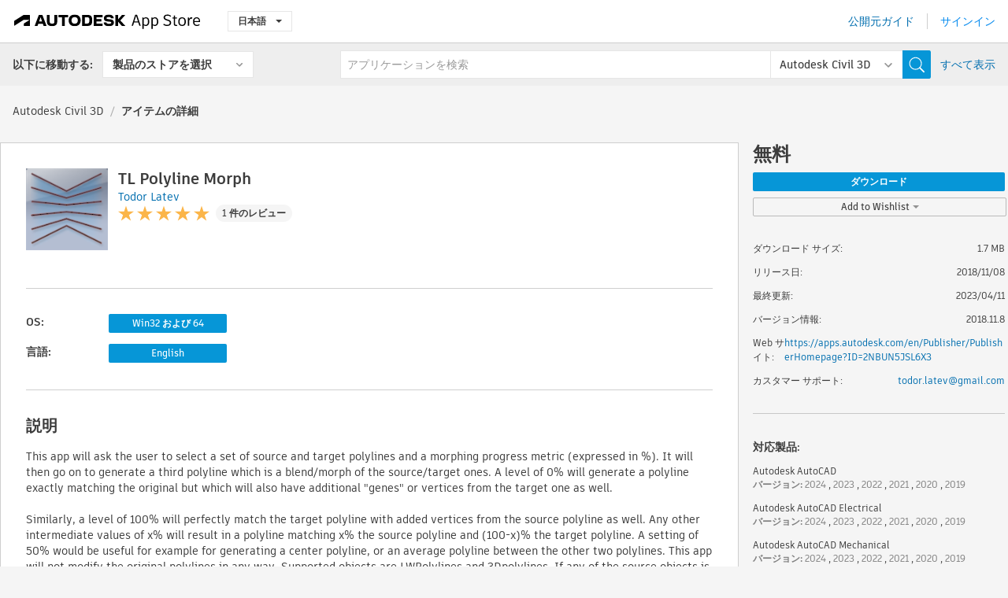

--- FILE ---
content_type: text/html; charset=utf-8
request_url: https://apps.autodesk.com/CIV3D/ja/Detail/Index?id=1163619154805307613&appLang=en&os=Win32_64
body_size: 13817
content:



<!DOCTYPE html>

<html lang="ja">
<head>
    <meta charset="utf-8">
    <meta http-equiv="X-UA-Compatible" content="IE=edge,chrome=1">

    <title>
    TL Polyline Morph | Autodesk Civil 3D | Autodesk App Store
</title>
    <meta name="description" content='
    Morphs one polyline into another by generating intermediate polylines at arbitrary stages of the process.
'>
    <meta name="keywords" content='
    Autodesk アプリケーション ストア, Autodesk App Store, Autodesk Exchange Apps, Autodesk Apps, Autodesk ソフトウェア, プラグイン, プラグ イン, plug-in, アドオン, アド オン, add-on, Autodesk AutoCAD, Autodesk AutoCAD Electrical, Autodesk AutoCAD Mechanical, Autodesk AutoCAD Architecture, Autodesk AutoCAD MEP, Autodesk® Civil 3D®,ACAD_E___Analysis & Simulation, ACAD_E___Commercial Content, ACAD_E___Learning, ACAD_E___Scheduling & Productivity, ACD___Analysis & Simulation, ACD___Civil, ACD___Schematics, ACD___Survey, AMECH___Analysis & Simulation, AMECH___Civil, AMECH___Construction, AMECH___Survey, ARCH___Analysis & Simulation, ARCH___Civil, ARCH___Schematics, ARCH___Survey, MEP___Analysis & Simulation, MEP___Civil, MEP___Construction, MEP___Diagramming, CIV3D___Analysis & Simulation, CIV3D___Civil, CIV3D___Grading, CIV3D___Landscape
'>

    <meta name="author" content="">
    <meta name="viewport" content="width=1032, minimum-scale=0.65, maximum-scale=1.0">



<script>
    var analytics_id;
    var subscription_category;

    var bannedCountry = false;



    var getUrl = window.location;
    var baseUrl = getUrl.protocol + "//" + getUrl.host;


    fetch(baseUrl + '/api/Utils/ValidateCountry', {
        method: 'POST',
        headers: {
            'Content-Type': 'text/plain',
            'X-Requested-With': 'XMLHttpRequest'
        }
    })
        .then(response => response.text())
        .then(data => {
            bannedCountry = data;

            if (bannedCountry === 'False') {

                fetch(baseUrl + '/api/Utils/GetAnalyticsId', {
                    method: 'POST',
                    headers: {
                        'Content-Type': 'text/plain',
                        'X-Requested-With': 'XMLHttpRequest'
                    }
                })
                    .then(response => response.text())
                    .then(data => {
                        analytics_id = data;
                    })
                    .catch(error => {
                        console.error('An error occurred:', error);
                    });




                fetch(baseUrl + '/api/Utils/GetSubscriptionCategory', {
                    method: 'POST',
                    headers: {
                        'Content-Type': 'text/plain',
                        'X-Requested-With': 'XMLHttpRequest'
                    }
                })
                    .then(response => response.text())
                    .then(data => {
                        subscription_category = data;

                        if (!('pendo' in window)) {
                            window.pendo = { _q: [] };
                            for (const func_name of ['initialize', 'identify', 'updateOptions', 'pageLoad', 'track']) {
                                pendo[func_name] = function () {
                                    if (func_name === 'initialize') {
                                        pendo._q.unshift([func_name, ...arguments])
                                    } else {
                                        pendo._q.push([func_name, ...arguments])
                                    }
                                }
                            }
                        }

                        const language = document.cookie.split("; ").find((row) => row.startsWith("appLanguage="))?.split("=")[1];

                        pendo.initialize({
                            visitor: {
                                id: analytics_id,
                                role: (subscription_category === null || subscription_category.trim() === "") ? 'anonymous' : subscription_category,
                                appLanguage: language || 'en'
                            },
                            excludeAllText: true,
                        })

                    })
                    .catch(error => {
                        console.error('An error occurred:', error);
                    });
            }

        })
        .catch(error => {
            console.error('An error occurred:', error);
        });


    

</script>
<script async type="text/javascript" src="//tags.tiqcdn.com/utag/autodesk/apps/prod/utag.js"></script>


                <link rel="alternate" hreflang="cs" href="http://apps.autodesk.com/CIV3D/cs/Detail/Index?id=1163619154805307613&amp;ln=en&amp;os=Win32_64" />
                <link rel="alternate" hreflang="de" href="http://apps.autodesk.com/CIV3D/de/Detail/Index?id=1163619154805307613&amp;ln=en&amp;os=Win32_64" />
                <link rel="alternate" hreflang="en" href="http://apps.autodesk.com/CIV3D/en/Detail/Index?id=1163619154805307613&amp;ln=en&amp;os=Win32_64" />
                <link rel="alternate" hreflang="es" href="http://apps.autodesk.com/CIV3D/es/Detail/Index?id=1163619154805307613&amp;ln=en&amp;os=Win32_64" />
                <link rel="alternate" hreflang="fr" href="http://apps.autodesk.com/CIV3D/fr/Detail/Index?id=1163619154805307613&amp;ln=en&amp;os=Win32_64" />
                <link rel="alternate" hreflang="hu" href="http://apps.autodesk.com/CIV3D/hu/Detail/Index?id=1163619154805307613&amp;ln=en&amp;os=Win32_64" />
                <link rel="alternate" hreflang="it" href="http://apps.autodesk.com/CIV3D/it/Detail/Index?id=1163619154805307613&amp;ln=en&amp;os=Win32_64" />
                <link rel="alternate" hreflang="ko" href="http://apps.autodesk.com/CIV3D/ko/Detail/Index?id=1163619154805307613&amp;ln=en&amp;os=Win32_64" />
                <link rel="alternate" hreflang="pl" href="http://apps.autodesk.com/CIV3D/pl/Detail/Index?id=1163619154805307613&amp;ln=en&amp;os=Win32_64" />
                <link rel="alternate" hreflang="pt" href="http://apps.autodesk.com/CIV3D/pt/Detail/Index?id=1163619154805307613&amp;ln=en&amp;os=Win32_64" />
                <link rel="alternate" hreflang="ru" href="http://apps.autodesk.com/CIV3D/ru/Detail/Index?id=1163619154805307613&amp;ln=en&amp;os=Win32_64" />
                <link rel="alternate" hreflang="zh-CN" href="http://apps.autodesk.com/CIV3D/zh-CN/Detail/Index?id=1163619154805307613&amp;ln=en&amp;os=Win32_64" />
                <link rel="alternate" hreflang="zh-TW" href="http://apps.autodesk.com/CIV3D/zh-TW/Detail/Index?id=1163619154805307613&amp;ln=en&amp;os=Win32_64" />

    <link rel="shortcut icon" href='https://s3.amazonaws.com/apps-build-content/appstore/1.0.0.155-PRODUCTION/Content/images/favicon.ico'>
        <link rel="stylesheet" href='https://s3.amazonaws.com/apps-build-content/appstore/1.0.0.155-PRODUCTION/Content/css/appstore-combined.min.css' />
    
    
    

</head>
<body>
    
    <div id="wrap" class="">
            <header id="header" class="header" role="navigation">
                <div class="header__navbar-container">
                    <div class="header__left-side --hide-from-pdf">
                        <div class="header__logo-wrapper">
                            <a class="header__logo-link" href="/ja" aria-label="Autodesk App Store" title="Autodesk App Store"></a>
                        </div>
                        <div class="header__language-wrapper --hide-from-pdf">

<div class="btn-group language-changer">
    <button type="button" class="btn btn-default dropdown-toggle" data-toggle="dropdown">
        日本語
        <span class="caret"></span>
    </button>
    <ul class="dropdown-menu" role="menu">
            <li data-language="cs" class="lang-selectable">
                <a>Čeština</a>
            </li>
            <li data-language="de" class="lang-selectable">
                <a>Deutsch</a>
            </li>
            <li data-language="fr" class="lang-selectable">
                <a>Fran&#231;ais</a>
            </li>
            <li data-language="en" class="lang-selectable">
                <a>English</a>
            </li>
            <li data-language="es" class="lang-selectable">
                <a>Espa&#241;ol</a>
            </li>
            <li data-language="hu" class="lang-selectable">
                <a>Magyar</a>
            </li>
            <li data-language="it" class="lang-selectable">
                <a>Italiano</a>
            </li>
            <li data-language="ja" class="hover">
                <a>日本語</a>
            </li>
            <li data-language="ko" class="lang-selectable">
                <a>한국어</a>
            </li>
            <li data-language="pl" class="lang-selectable">
                <a>Polski</a>
            </li>
            <li data-language="pt" class="lang-selectable">
                <a>Portugu&#234;s</a>
            </li>
            <li data-language="ru" class="lang-selectable">
                <a>Русский</a>
            </li>
            <li data-language="zh-CN" class="lang-selectable">
                <a>简体中文</a>
            </li>
            <li data-language="zh-TW" class="lang-selectable">
                <a>繁體中文</a>
            </li>
    </ul>
    
</div>                        </div>
                    </div>

                    <div class="header__right-side --hide-from-pdf">


<div class="collapse navbar-collapse pull-right login-panel" id="bs-example-navbar-collapse-l">
    <ul class="nav navbar-nav navbar-right">
        <li>
            <a href="https://damassets.autodesk.net/content/dam/autodesk/www/pdfs/app-store-getting-started-guide.pdf" target="_blank">公開元ガイド</a>
        </li>

            <!--<li>
                <nav class="user-panel">-->
                        <!--<a id="get_started_button" data-autostart="false" tabindex="0" role="button"
                              data-href='/Authentication/AuthenticationOauth2?returnUrl=%2Fiframe_return.htm%3Fgoto%3Dhttps%253a%252f%252fapps.autodesk.com%253a443%252fCIV3D%252fja%252fDetail%252fIndex%253fid%253d1163619154805307613%2526appLang%253den%2526os%253dWin32_64&amp;isImmediate=false&amp;response_type=id_token&amp;response_mode=form_post&amp;client_id=bVmKFjCVzGk3Gp0A0c4VQd3TBNAbAYj2&amp;redirect_uri=http%3A%2F%2Fappstore-local.autodesk.com%3A1820%2FAuthentication%2FAuthenticationOauth2&amp;scope=openid&amp;nonce=12321321&amp;state=12321321&amp;prompt=login'>
                            サインイン
                        </a>-->
                <!--</nav>
            </li>-->
            <li>
                <nav class="user-panel">
                    <ul>


                        <a href="/Authentication/AuthenticationOauth2?returnUrl=%2Fiframe_return.htm%3Fgoto%3Dhttps%253a%252f%252fapps.autodesk.com%253a443%252fCIV3D%252fja%252fDetail%252fIndex%253fid%253d1163619154805307613%2526appLang%253den%2526os%253dWin32_64&amp;isImmediate=false&amp;response_type=id_token&amp;response_mode=form_post&amp;client_id=bVmKFjCVzGk3Gp0A0c4VQd3TBNAbAYj2&amp;redirect_uri=http%3A%2F%2Fappstore-local.autodesk.com%3A1820%2FAuthentication%2FAuthenticationOauth2&amp;scope=openid&amp;nonce=12321321&amp;state=12321321">
                            サインイン
                        </a>

                    </ul>
                </nav>
            </li>
    </ul>
</div>                    </div>
                </div>
                    <div class="navbar navbar-toolbar">
                        <div class="navbar-toolbar__left-side">
                            <div class="navbar__dropdown-label-wrapper">
                                <span class="navbar__dropdown-label">以下に移動する:</span>
                            </div>
                            <div class="navbar__dropdown-wrapper">
                                <div class="btn-group">
                                    <button type="button" class="btn btn-default dropdown-toggle dropdown-toggle--toolbar" data-toggle="dropdown">
                                        製品のストアを選択
                                    </button>
                                    <ul class="dropdown-menu dropdown-menu-store" currentstore="CIV3D" role="menu">
                                            <li data-submenu-id="submenu-ACD">
                                                <a class="first-a" ga-storeid="Detail--ACD" href="/ACD/ja/Home/Index">
                                                    AutoCAD
                                                </a>
                                            </li>
                                            <li data-submenu-id="submenu-RVT">
                                                <a class="first-a" ga-storeid="Detail--RVT" href="/RVT/ja/Home/Index">
                                                    Revit
                                                </a>
                                            </li>
                                            <li data-submenu-id="submenu-BIM360">
                                                <a class="first-a" ga-storeid="Detail--BIM360" href="/BIM360/ja/Home/Index">
                                                    ACC &amp; BIM360
                                                </a>
                                            </li>
                                            <li data-submenu-id="submenu-FORMIT">
                                                <a class="first-a" ga-storeid="Detail--FORMIT" href="/FORMIT/ja/Home/Index">
                                                    FormIt
                                                </a>
                                            </li>
                                            <li data-submenu-id="submenu-SPCMKR">
                                                <a class="first-a" ga-storeid="Detail--SPCMKR" href="/SPCMKR/ja/Home/Index">
                                                    Forma
                                                </a>
                                            </li>
                                            <li data-submenu-id="submenu-INVNTOR">
                                                <a class="first-a" ga-storeid="Detail--INVNTOR" href="/INVNTOR/ja/Home/Index">
                                                    Inventor
                                                </a>
                                            </li>
                                            <li data-submenu-id="submenu-FUSION">
                                                <a class="first-a" ga-storeid="Detail--FUSION" href="/FUSION/ja/Home/Index">
                                                    Fusion
                                                </a>
                                            </li>
                                            <li data-submenu-id="submenu-3DSMAX">
                                                <a class="first-a" ga-storeid="Detail--3DSMAX" href="/3DSMAX/ja/Home/Index">
                                                    3ds Max
                                                </a>
                                            </li>
                                            <li data-submenu-id="submenu-MAYA">
                                                <a class="first-a" ga-storeid="Detail--MAYA" href="/MAYA/ja/Home/Index">
                                                    Maya
                                                </a>
                                            </li>
                                            <li data-submenu-id="submenu-RSA">
                                                <a class="first-a" ga-storeid="Detail--RSA" href="/RSA/ja/Home/Index">
                                                    Robot Structural Analysis
                                                </a>
                                            </li>
                                            <li data-submenu-id="submenu-ADSTPR">
                                                <a class="first-a" ga-storeid="Detail--ADSTPR" href="/ADSTPR/ja/Home/Index">
                                                    Autodesk Advance Steel
                                                </a>
                                            </li>
                                            <li data-submenu-id="submenu-ARCH">
                                                <a class="first-a" ga-storeid="Detail--ARCH" href="/ARCH/ja/Home/Index">
                                                    AutoCAD Architecture
                                                </a>
                                            </li>
                                            <li data-submenu-id="submenu-CIV3D">
                                                <a class="first-a" ga-storeid="Detail--CIV3D" href="/CIV3D/ja/Home/Index">
                                                    Autodesk Civil 3D
                                                </a>
                                            </li>
                                            <li data-submenu-id="submenu-MEP">
                                                <a class="first-a" ga-storeid="Detail--MEP" href="/MEP/ja/Home/Index">
                                                    AutoCAD MEP
                                                </a>
                                            </li>
                                            <li data-submenu-id="submenu-AMECH">
                                                <a class="first-a" ga-storeid="Detail--AMECH" href="/AMECH/ja/Home/Index">
                                                    AutoCAD Mechanical
                                                </a>
                                            </li>
                                            <li data-submenu-id="submenu-MAP3D">
                                                <a class="first-a" ga-storeid="Detail--MAP3D" href="/MAP3D/ja/Home/Index">
                                                    AutoCAD Map 3D
                                                </a>
                                            </li>
                                            <li data-submenu-id="submenu-ACAD_E">
                                                <a class="first-a" ga-storeid="Detail--ACAD_E" href="/ACAD_E/ja/Home/Index">
                                                    AutoCAD Electrical
                                                </a>
                                            </li>
                                            <li data-submenu-id="submenu-PLNT3D">
                                                <a class="first-a" ga-storeid="Detail--PLNT3D" href="/PLNT3D/ja/Home/Index">
                                                    AutoCAD Plant 3D
                                                </a>
                                            </li>
                                            <li data-submenu-id="submenu-ALIAS">
                                                <a class="first-a" ga-storeid="Detail--ALIAS" href="/ALIAS/ja/Home/Index">
                                                    Alias
                                                </a>
                                            </li>
                                            <li data-submenu-id="submenu-NAVIS">
                                                <a class="first-a" ga-storeid="Detail--NAVIS" href="/NAVIS/ja/Home/Index">
                                                    Navisworks
                                                </a>
                                            </li>
                                            <li data-submenu-id="submenu-VLTC">
                                                <a class="first-a" ga-storeid="Detail--VLTC" href="/VLTC/ja/Home/Index">
                                                    Vault
                                                </a>
                                            </li>
                                            <li data-submenu-id="submenu-SCFD">
                                                <a class="first-a" ga-storeid="Detail--SCFD" href="/SCFD/ja/Home/Index">
                                                    Simulation
                                                </a>
                                            </li>
                                    </ul>
                                </div>
                            </div>
                        </div>
                        <div class="navbar-toolbar__right-side">
                            <div id="search-plugin" class="pull-right detail-search-suggestion">


<div class="search-type-area">
    <label id="search-apps-placeholder-hint" hidden="hidden">アプリケーションを検索</label>
    <label id="search-publishers-placeholder-hint" hidden="hidden">公開元を検索</label>

        <span class="search-type search-type-hightlighted" id="search-apps">Apps</span>
        <span class="search-type search-type-unhightlighted" id="search-publishers">公開元</span>
</div>

<div class="search-form-wrapper">
    <form id="search-form" class="normal-search Detail" name="search-form" action="/CIV3D/ja/List/Search" method="get">
        <input type="hidden" name="isAppSearch" value="True" />
        <div id="search">
            <div class="search-wrapper">
                <div class="search-form-content">
                    <div class="nav-right">
                        <div class="nav-search-scope">
                            <div class="nav-search-facade" data-value="search-alias=aps">
                                AutoCAD<span class="caret"></span>
                            </div>
                            <select name="searchboxstore" id="search-box-store-selector" class="search-box-store-selector">
                                        <option value="All" >すべての Apps</option>
                                        <option value="ACD" >AutoCAD</option>
                                        <option value="RVT" >Revit</option>
                                        <option value="BIM360" >ACC &amp; BIM360</option>
                                        <option value="FORMIT" >FormIt</option>
                                        <option value="SPCMKR" >Forma</option>
                                        <option value="INVNTOR" >Inventor</option>
                                        <option value="FUSION" >Fusion</option>
                                        <option value="3DSMAX" >3ds Max</option>
                                        <option value="MAYA" >Maya</option>
                                        <option value="RSA" >Robot Structural Analysis</option>
                                        <option value="ADSTPR" >Autodesk Advance Steel</option>
                                        <option value="ARCH" >AutoCAD Architecture</option>
                                        <option value="CIV3D" selected=&quot;selected&quot;>Autodesk Civil 3D</option>
                                        <option value="MEP" >AutoCAD MEP</option>
                                        <option value="AMECH" >AutoCAD Mechanical</option>
                                        <option value="MAP3D" >AutoCAD Map 3D</option>
                                        <option value="ACAD_E" >AutoCAD Electrical</option>
                                        <option value="PLNT3D" >AutoCAD Plant 3D</option>
                                        <option value="ALIAS" >Alias</option>
                                        <option value="NAVIS" >Navisworks</option>
                                        <option value="VLTC" >Vault</option>
                                        <option value="SCFD" >Simulation</option>
                            </select>
                        </div>
                        <div class="nav-search-submit">
                            <button class="search-form-submit nav-input" type="submit"></button>
                        </div>


                        <input id="facet" name="facet" type="hidden" value="" />
                        <input id="collection" name="collection" type="hidden" value="" />
                        <input id="sort" name="sort" type="hidden" value="" />
                    </div><!-- nav-right -->
                    <div class="nav-fill">
                        <div class="nav-search-field">
                            <input autocomplete="off" class="search-form-keyword" data-query="" id="query-term" name="query" placeholder="アプリケーションを検索" size="45" type="text" value="" />
                            <input type="hidden" id="for-cache-search-str">
                            <ul id="search-suggestions-box" class="search-suggestions-box-ul" hidden="hidden"></ul>
                        </div>
                    </div>
                </div>
            </div>
        </div>
    </form>

        <div class="show-all-wrapper">
            <span class="show_all">すべて表示</span>
        </div>
</div>
                            </div>
                        </div>
                    </div>
            </header>

        

    <!-- neck -->
    <div id="neck">
        <div class="neck-content">
            <div class="breadcrumb">
                                <a href="https://apps.autodesk.com/CIV3D/ja/Home/Index">Autodesk Civil 3D</a>
                            <span class="breadcrumb-divider">/</span>
                            <span class="last">アイテムの詳細</span>
            </div>
        </div>
    </div>
    <!-- end neck -->



            <link rel="stylesheet" href='https://s3.amazonaws.com/apps-build-content/appstore/1.0.0.155-PRODUCTION/Content/css/lib/fs.stepper.css' />





<style>
    .button {
        background-color: #4CAF50; /* Green */
        border: none;
        color: white;
        padding: 15px 32px;
        text-align: center;
        text-decoration: none;
        display: inline-block;
        font-size: 16px;
        margin: 4px 2px;
        cursor: pointer;
    }

    .button1 {
        border-radius: 2px;
    }

    .button2 {
        border-radius: 4px;
    }

    .button3 {
        border-radius: 8px;
    }

    .button4 {
        border-radius: 12px;
    }

    .button5 {
        border-radius: 50%;
    }
</style>
<div id="modal_blocks" style="display:none">
    <fieldset>
        <div class="container">
            <div class="row">
                <div class="col-xs-12">

                    <div class="modal fade" tabindex="-1" id="loginModal"
                         data-keyboard="false" data-backdrop="static" style=" width: 339px; height: 393px;">
                        <div class="main">
                            <h3 class="title" style="font-weight: 100; font-size: 28px; margin-bottom: 48px; border-bottom: 1px solid black; padding: 20px 0px 19px 56px;">
                                Unavailable<button style=" font-size: 54px; margin-right: 32px; padding: 10px 21px 7px 3px; font-weight: 100;" type="button" class="close" data-dismiss="modal">
                                    ×
                                </button>
                            </h3>

                            <div class="message" style="font-size: 23px; font-weight: 100; padding: 17px 26px 41px 55px; ">
                                <h4 style="font-weight: 100;">This product is not currently available in your region.</h4>
                            </div>
                        </div>
                    </div>

                </div>
            </div>
        </div>
    </fieldset>
</div>

<!-- main -->
<div id="main" class="detail-page clearfix detail-main">
    <!-- quicklinks end -->
    <div id="content">
        <div id="content-wrapper">
            <div class="app-details" id="detail">
                <div style="display:none !important;" class="id_ox"></div>
                <div style="display:none !important;" class="Email_ox"></div>
                <div style="display:none !important;" class="Name_ox"></div>
                <div class="app-details__info">
                    <div class="app-details__image-wrapper">
                        <img class="app-details__image" src="https://autodesk-exchange-apps-v-1-5-staging.s3.amazonaws.com/data/content/files/images/2NBUN5JSL6X3/files/resized_00113987-fb13-465c-86ff-19c20905a900_.png?AWSAccessKeyId=AKIAWQAA5ADROJBNX5E4&amp;Expires=1766920103&amp;response-content-disposition=inline&amp;response-content-type=image%2Fpng&amp;Signature=jRQs9IF4B7grSCD%2B9Vtw5W3fC5A%3D" alt="TL Polyline Morph" />
                    </div>
                    <div class="app-details__app-info" id="detail-info">
                        <div class="app-details__app-info-top">
                            <div class="app-details__title-wrapper">
                                <h1 class="app-details__title" id="detail-title" title="TL Polyline Morph">TL Polyline Morph</h1>

                            </div>
                            <div class="app-details__publisher-link-wrapper">
                                <a class="app-details__publisher-link" href="/ja/Publisher/PublisherHomepage?ID=2NBUN5JSL6X3" target="_blank">
                                    <span class="seller">Todor Latev</span>
                                </a>
                            </div>
                            <div class="app-details__rating-wrapper" id="detail-rating">
<input id="rating" name="rating" type="hidden" value="5" />
<div class="card__rating card__rating--small">
  <div class="star-rating-control">
          <div class="star-on star-rating"></div>
          <div class="star-on star-rating"></div>
          <div class="star-on star-rating"></div>
          <div class="star-on star-rating"></div>
          <div class="star-on star-rating"></div>
  </div>
</div>                                <a class="app-details__rating-link" href="#reviews">
                                    <span class="app-details__reviews-count reviews-count">1 件のレビュー</span>
                                </a>
                            </div>
                        </div>

                        <div class="app-details__app-info-bottom">
                            <div class="app-details__icons-wrapper icons-cont">
                                <div class="badge-div">


<div class="product-badge-div-placeholder">
</div>


<div class="s-price-cont s-price-cont-hidden">

        <span class="price">無料</span>
</div>                                </div>
                                
                            </div>
                        </div>
                    </div>
                </div>

                <div id="extra" class="app-details__extras" data-basicurl="https://apps.autodesk.com/CIV3D/ja/Detail/Index?id=">
                    <div class="app-details__versions-wrapper">
                            <div class="app-details__versions detail-versions-cont">
                                <div class="detail-version-cat">OS:</div>
                                <div class="detail-versions">
                                                <button class="flat-button flat-button-normal flat-button-slim app-os-default-btn" data-os="Win32_64">Win32 および 64</button>
                                </div>
                            </div>

                        <div class="app-details__versions detail-versions-cont">
                            <div class="detail-version-cat">言語:</div>
                            <div class="detail-versions">
                                                <button class="flat-button flat-button-normal flat-button-slim app-lang-default-btn" data-lang="en" data-os="Win32_64">English</button>
                            </div>
                        </div>
                    </div>

                    <div class="app-details__app-description">
                        <h2>説明</h2>
                        <div class="description">
                            <p>This app will ask the user to select a set of source and target polylines and a morphing progress metric (expressed in %). It will then go on to generate a third polyline which is a blend/morph of the source/target ones. A level of 0% will generate a polyline exactly matching the original but which will also have additional "genes" or vertices from the target one as well.</p>
<p>&nbsp;</p>
<p>Similarly, a level of 100% will perfectly match the target polyline with added vertices from the source polyline as well. Any other intermediate values of x% will result in a polyline matching x% the source polyline and (100-x)% the target polyline. A setting of 50% would be useful for example for generating a center polyline, or an average polyline between the other two polylines. This app will not modify the original polylines in any way. Supported objects are LWPolylines and 3Dpolylines. If any of the source objects is a 3Dpolyline the end result will also be a 3Dpolyline.</p>
                        </div>

                            <div class="description">
                                <a class="helpdoc" target="_blank" href="https://apps.autodesk.com/CIV3D/en/Detail/HelpDoc?appId=1163619154805307613&amp;appLang=en&amp;os=Win32_64">ヘルプ ドキュメントを読む</a>
                            </div>
                    </div>

                    <div class="app-details__app-about-version">
                            <h2>このバージョンについて</h2>
                            <div class="description">
                                <div class="version-title">バージョン 2018.11.8, 2023/04/11</div>
                                <div style="margin-top: 10px; white-space: pre-wrap;">Added 2024 support</div>
                            </div>

                    </div>
                </div>


<div id="screenshots">
        <h2 class="title">スクリーンショットとビデオ</h2>
        <div class="preview-container">
            <div class="preview-prev" style="display: none;"></div>
            <div class="preview-next" style=""></div>
            <div class="preview-overlay">
                <div class="center-icon"></div>
            </div>
            <img id="image-viewer"/>
            <iframe id="video-viewer" scrolling="no" style="display:none;height:508px;" frameborder="0" allowfullscreen webkitallowfullscreen></iframe>
        </div>
        <div class="text-container">
            <span class="title"></span>
            <br/>
            <span class="description"></span>
        </div>
        <ul id="mycarousel" class="jcarousel-skin-tango">
            <li>
			    <div class="img-container">
                        <a href="https://img.youtube.com/vi/13COn7s_DPE/mqdefault.jpg" data-title="" data-type="image" data-desc="">
                            <img src="https://img.youtube.com/vi/13COn7s_DPE/mqdefault.jpg" alt="" />
                        </a>
			    </div>
		    </li>
            <li>
			    <div class="img-container">
                        <a href="https://autodesk-exchange-apps-v-1-5-staging.s3.amazonaws.com/data/content/files/images/2NBUN5JSL6X3/files/original_b52dcf73-cf50-4906-b718-6fb771e380a8_.PNG?AWSAccessKeyId=AKIAWQAA5ADROJBNX5E4&amp;Expires=1767212484&amp;response-content-disposition=inline&amp;response-content-type=image%2Fpng&amp;Signature=bu%2Fy65BQjAXCx%2BX5LdV2LlCOEc0%3D" data-title="" data-type="image" data-desc="">
                            <img src="https://autodesk-exchange-apps-v-1-5-staging.s3.amazonaws.com/data/content/files/images/2NBUN5JSL6X3/files/original_b52dcf73-cf50-4906-b718-6fb771e380a8_.PNG?AWSAccessKeyId=AKIAWQAA5ADROJBNX5E4&amp;Expires=1767212484&amp;response-content-disposition=inline&amp;response-content-type=image%2Fpng&amp;Signature=bu%2Fy65BQjAXCx%2BX5LdV2LlCOEc0%3D" alt="" />
                        </a>
			    </div>
		    </li>
            <li>
			    <div class="img-container">
                        <a href="https://autodesk-exchange-apps-v-1-5-staging.s3.amazonaws.com/data/content/files/images/2NBUN5JSL6X3/files/original_33332fd3-98e0-44eb-a86e-a5fa520af229_.PNG?AWSAccessKeyId=AKIAWQAA5ADROJBNX5E4&amp;Expires=1767212484&amp;response-content-disposition=inline&amp;response-content-type=image%2Fpng&amp;Signature=O6D77zcTrmnFcZW6Th%2BogcwW3EY%3D" data-title="" data-type="image" data-desc="">
                            <img src="https://autodesk-exchange-apps-v-1-5-staging.s3.amazonaws.com/data/content/files/images/2NBUN5JSL6X3/files/original_33332fd3-98e0-44eb-a86e-a5fa520af229_.PNG?AWSAccessKeyId=AKIAWQAA5ADROJBNX5E4&amp;Expires=1767212484&amp;response-content-disposition=inline&amp;response-content-type=image%2Fpng&amp;Signature=O6D77zcTrmnFcZW6Th%2BogcwW3EY%3D" alt="" />
                        </a>
			    </div>
		    </li>
            <li>
			    <div class="img-container">
                        <a href="https://autodesk-exchange-apps-v-1-5-staging.s3.amazonaws.com/data/content/files/images/2NBUN5JSL6X3/files/original_ddfb225c-f549-4666-8c0d-3b7840cb48e4_.PNG?AWSAccessKeyId=AKIAWQAA5ADROJBNX5E4&amp;Expires=1767212484&amp;response-content-disposition=inline&amp;response-content-type=image%2Fpng&amp;Signature=DZ2QKZaJUVoPKdKWq2Z8lG1WiWM%3D" data-title="" data-type="image" data-desc="">
                            <img src="https://autodesk-exchange-apps-v-1-5-staging.s3.amazonaws.com/data/content/files/images/2NBUN5JSL6X3/files/original_ddfb225c-f549-4666-8c0d-3b7840cb48e4_.PNG?AWSAccessKeyId=AKIAWQAA5ADROJBNX5E4&amp;Expires=1767212484&amp;response-content-disposition=inline&amp;response-content-type=image%2Fpng&amp;Signature=DZ2QKZaJUVoPKdKWq2Z8lG1WiWM%3D" alt="" />
                        </a>
			    </div>
		    </li>
	    </ul>
        
</div>
            </div>

<div id="reviews">
  <h2>カスタマ レビュー</h2>
        <div class="reviews-stars">
<input id="rating" name="rating" type="hidden" value="5" />
<div class="card__rating card__rating--small">
  <div class="star-rating-control">
          <div class="star-on star-rating"></div>
          <div class="star-on star-rating"></div>
          <div class="star-on star-rating"></div>
          <div class="star-on star-rating"></div>
          <div class="star-on star-rating"></div>
  </div>
</div>            <div class="reviews-stars__reviews-count reviews-count">1 件のレビュー</div>
        </div>
        <div class="reviews-info">
                <span class="comment signin_linkOauth2" data-href='/Authentication/AuthenticationOauth2?returnUrl=%2Fiframe_return.htm%3Fgoto%3D%252fCIV3D%252fja%252fDetail%252fIndex%253fid%253d1163619154805307613%2526appLang%253den%2526os%253dWin32_64&amp;isImmediate=false'>
                    レビューを書くにはサインインしてください
                </span>
                <a class="get-tech-help" href="mailto:todor.latev@gmail.com">テクニカル ヘルプを表示</a>
        </div>

  <div id="comments">
    <div id="comments-container">
        <ul id="comments-list">
                <li class="comment-item">
                    <div class="comment-rate">
<input id="rating" name="rating" type="hidden" value="5" />
<div class="card__rating card__rating--small">
  <div class="star-rating-control">
          <div class="star-on star-rating"></div>
          <div class="star-on star-rating"></div>
          <div class="star-on star-rating"></div>
          <div class="star-on star-rating"></div>
          <div class="star-on star-rating"></div>
  </div>
</div>                            <span class="comment-subject" id="7710869958703429027">Great tool</span>
                    </div>
                    <div class="comment-info">
                        <div class="comment-info__wrapper">
                            <span class="comment-name">Mike Evans | </span>
                            <span class="comment-date">9月 18, 2020</span>
                                <span class="veirified-download">確認済みダウンロード</span>
                                <a class="whats-verified-download" data-href="/ja/Public/WhatsVerifiedDownload">(これは何ですか?)</a>
                        </div>
                        
                        <div class="comment-description">
                            <p><p>We use this tool when we do multiple runs of live GNSS data gathering to nominalize the data.</p></p>
                        </div>
                    </div>
                    <div class="write-a-comment">
                        <span class="write-comment-link comment-action signin_linkOauth2 iframe"
                              data-href="/Authentication/AuthenticationOauth2?returnUrl=%2Fiframe_return.htm%3Fgoto%3Dhttp%3A%2F%2Fapps.autodesk.com%2FCIV3D%2Fja%2FDetail%2FIndex%3Fid%3D1163619154805307613%26appLang%3Den%26os%3DWin32_64&amp;isImmediate=false">
                            返信
                        </span>
                        <form class="sub-comment-form sub-comment-form-hidden" method="post" action="/ja/Comment/DoComment">
                            <input id="commentId" name="commentId" type="hidden" value="" />
                            <input id="appId" name="appId" type="hidden" value="1163619154805307613" />
                            <input id="appName" name="appName" type="hidden" value="TL Polyline Morph" />
                            <input id="title" name="title" type="hidden" value="" />
                            <input id="repliedid" name="repliedid" type="hidden" value="7710869958703429027" />
                            <input id="description" name="description" type="hidden" value="" />
                            <input id="appPublisherId" name="appPublisherId" type="hidden" value="2NBUN5JSL6X3" />
                            <input id="storeId" name="storeId" type="hidden" value="CIV3D" />
                            <input id="appLang" name="appLang" type="hidden" value="en" />

                            <textarea rows="5" cols="104" name="CommentByUser" class="sub-comment-textarea"></textarea>
                            <div class="textarea-submit-buttons-wrapper">
                                <input type="button" class="write-a-comment-cancel fresh-button fresh-button--secondary" value="キャンセル" />
                                <input class="write-comment-form-submit fresh-button fresh-button--primary" type="button" value="送信" />
                            </div>
                        </form>
                    </div>
                    <div class="add-sub-comments">
                        <div class="all-sub-comments">
                        </div>
                        
                    </div>
                </li>
        </ul>
    </div>
    <div class="clear">
    </div>
  </div>
</div>
        </div>
    </div>
    <div id="right">
        <div id="right-wrapper">
<div class="side-panel">
    <div id="purchase" class="purchase-container">
        <div class="purchase_form_container"></div>
            <h4 class="price-str">無料</h4>


        
                <button class="flat-button flat-button-normal signin_linkOauth2" data-cookiestart="false" data-autostart="False" data-href="/Authentication/AuthenticationOauth2?returnUrl=%2Fiframe_return.htm%3Fgoto%3D%252fCIV3D%252fja%252fDetail%252fIndex%253fid%253d1163619154805307613%2526appLang%253den%2526os%253dWin32_64%2526autostart%253dtrue&amp;isImmediate=false">
                    <text>ダウンロード</text>
                </button>
        <!-- Wishlist -->
        <div class="dropdown dropdown-wishlist">
            
            <a class="dropdown-toggle flat-button flat-button-normal signin_linkOauth2" id="" data-href="/Authentication/AuthenticationOauth2?returnUrl=%2Fiframe_return.htm%3Fgoto%3D%2FCIV3D%2Fja%2FDetail%2FIndex%3Fid%3D1163619154805307613%26appLang%3Den%26os%3DWin32_64&amp;isImmediate=false" data-toggle="dropdown">
                Add to Wishlist
                <b class="caret"></b>
            </a>
            
            <ul class="dropdown-menu" role="menu" aria-labelledby="dWLabel">
                <li><a data-target="#createWishList" data-wishitemid="1163619154805307613:en:win32_64" id="CreateWishAndAddItemID" role="button" data-toggle="modal">新しい要望リストを作成</a></li>
            </ul>
        </div>
        <!-- Modal -->
        <div id="addToWishListContent" style="display:none">
            <div style="display:block;">
                <div id="addToWishList" class="modal hide fade" tabindex="-1" role="dialog" aria-labelledby="myModalLabel" aria-hidden="true" style="width: 455px;">
                    <div class="modal-header" style="padding-left: 20px;padding-right: 20px;">
                        <h3 class="ellipsis" style="width:400px;font-size: 14px;padding-top: 20px;" id="WishNameTittleID"></h3>
                    </div>
                    <div class="modal-body" style="padding-top: 10px;padding-left: 20px;padding-right: 20px;padding-bottom: 10px;">
                        <div class="img-wrapper pull-left">
                            <img style="width:40px;height:40px" src="https://autodesk-exchange-apps-v-1-5-staging.s3.amazonaws.com/data/content/files/images/2NBUN5JSL6X3/files/resized_00113987-fb13-465c-86ff-19c20905a900_.png?AWSAccessKeyId=AKIAWQAA5ADROJBNX5E4&amp;Expires=1766920103&amp;response-content-disposition=inline&amp;response-content-type=image%2Fpng&amp;Signature=jRQs9IF4B7grSCD%2B9Vtw5W3fC5A%3D" class="product-icon" alt="TL Polyline Morph" />
                        </div>
                        <div id="detail-info">
                            <h1 style="font-size:16px" class="ellipsis" id="detail-title" title="TL Polyline Morph">TL Polyline Morph</h1>
                                <h4 class="price-str">無料</h4>
                        </div>

                    </div>
                    <div class="modal-footer" style="padding-left: 20px;padding-right: 20px;padding-top:10px;padding-bottom: 20px;">
                        <a id="wishViewLinkID" href=""><button style="width:200px;height:25px" class="btn btn-primary">要望リストを表示</button></a>
                        <a><button style="width:200px;height:25px;margin-left: 10px;" id="ContinueExploringID" class="btn text-info" data-dismiss="modal" aria-hidden="true">探索を続ける</button></a>
                    </div>
                </div>
            </div>
        </div>
        <div id="createWishListContentID" style="display:none">
            <div id="createWishList" class="modal hide fade" tabindex="-1" role="dialog" aria-labelledby="myModalLabel" aria-hidden="true" style="width:455px">
                <div class="modal-header" style="padding-top:20px;padding-right:20px;padding-left:20px">
                    <h3 class="ellipsis" style="width:400px;font-size:14px" id="myModalLabel">要望リスト名</h3>
                </div>
                <div class="modal-body" style="padding-top:5px;padding-right:20px;padding-left:20px;overflow:hidden;padding-bottom:10px">
                    <input type="text" style="height:25px;font-size:14px" name="name" id="WishNameID" autocomplete="off" />
                </div>
                <div class="modal-footer" style="padding-bottom:20px;padding-top:10px;padding-right:20px;padding-left:20px">
                    <button style="width:200px;height:25px;font-size:14px;padding:0px" id="CreatNewWishID" data-wishitemid="1163619154805307613:en:win32_64" class="btn btn-primary">要望リストを作成</button>
                    <button style="width:200px;height:25px;font-size:14px;padding:0px;margin-left:10px" class="btn text-info" data-dismiss="modal" aria-hidden="true">キャンセル</button>
                </div>
            </div>
        </div>
    </div>

    

    <div class="download-info-wrapper">
            <div class="download-info break-word">
                <div class="property">ダウンロード サイズ:</div>
                <div class="value">1.7 MB</div>
            </div>
        <div class="download-info break-word">
            <div class="property">リリース日:</div>
            <div class="value">2018/11/08</div>
        </div>
        <div class="download-info break-word">
            <div class="property">最終更新:</div>
            <div class="value">2023/04/11</div>
        </div>
            <div class="download-info break-word">
                <div class="property">バージョン情報:</div>
                <div class="value">2018.11.8</div>
            </div>
        <div class="download-info break-word">
            <div class="property">Web サイト:</div>
            <div class="value">
                <div>
                        <a href="https://apps.autodesk.com/en/Publisher/PublisherHomepage?ID=2NBUN5JSL6X3" target="_blank">https://apps.autodesk.com/en/Publisher/PublisherHomepage?ID=2NBUN5JSL6X3</a>
                </div>
            </div>
        </div>
        <div class="download-info break-word">
            <div class="property">カスタマー サポート:</div>
            <div class="value">
                <div>
                        <a href="mailto:todor.latev@gmail.com">todor.latev@gmail.com</a>

                </div>
            </div>
        </div>
    </div>

    <div class="product-compatible-wrapper">
        <h5>対応製品:</h5>
        <ul class="compatible-with-list">
                    <li class="compatible-with-list-group">Autodesk AutoCAD</li>
                            <li class="">
                                <span class="compatible-version-title compatible-version">バージョン:</span>
                                    <span class="compatible-version">2024</span>
                                        <span>,</span>
                                    <span class="compatible-version">2023</span>
                                        <span>,</span>
                                    <span class="compatible-version">2022</span>
                                        <span>,</span>
                                    <span class="compatible-version">2021</span>
                                        <span>,</span>
                                    <span class="compatible-version">2020</span>
                                        <span>,</span>
                                    <span class="compatible-version">2019</span>
                            </li>
                    <li class="compatible-with-list-group">Autodesk AutoCAD Electrical</li>
                            <li class="">
                                <span class="compatible-version-title compatible-version">バージョン:</span>
                                    <span class="compatible-version">2024</span>
                                        <span>,</span>
                                    <span class="compatible-version">2023</span>
                                        <span>,</span>
                                    <span class="compatible-version">2022</span>
                                        <span>,</span>
                                    <span class="compatible-version">2021</span>
                                        <span>,</span>
                                    <span class="compatible-version">2020</span>
                                        <span>,</span>
                                    <span class="compatible-version">2019</span>
                            </li>
                    <li class="compatible-with-list-group">Autodesk AutoCAD Mechanical</li>
                            <li class="">
                                <span class="compatible-version-title compatible-version">バージョン:</span>
                                    <span class="compatible-version">2024</span>
                                        <span>,</span>
                                    <span class="compatible-version">2023</span>
                                        <span>,</span>
                                    <span class="compatible-version">2022</span>
                                        <span>,</span>
                                    <span class="compatible-version">2021</span>
                                        <span>,</span>
                                    <span class="compatible-version">2020</span>
                                        <span>,</span>
                                    <span class="compatible-version">2019</span>
                            </li>
                    <li class="hidden-compatible-with-list compatible-with-list-group">Autodesk AutoCAD Architecture</li>
                            <li class="hidden-compatible-with-list">
                                <span class="compatible-version-title compatible-version">バージョン:</span>
                                    <span class="compatible-version">2024</span>
                                        <span>,</span>
                                    <span class="compatible-version">2023</span>
                                        <span>,</span>
                                    <span class="compatible-version">2022</span>
                                        <span>,</span>
                                    <span class="compatible-version">2021</span>
                                        <span>,</span>
                                    <span class="compatible-version">2020</span>
                                        <span>,</span>
                                    <span class="compatible-version">2019</span>
                            </li>
                    <li class="hidden-compatible-with-list compatible-with-list-group">Autodesk AutoCAD MEP</li>
                            <li class="hidden-compatible-with-list">
                                <span class="compatible-version-title compatible-version">バージョン:</span>
                                    <span class="compatible-version">2024</span>
                                        <span>,</span>
                                    <span class="compatible-version">2023</span>
                                        <span>,</span>
                                    <span class="compatible-version">2022</span>
                                        <span>,</span>
                                    <span class="compatible-version">2021</span>
                                        <span>,</span>
                                    <span class="compatible-version">2020</span>
                                        <span>,</span>
                                    <span class="compatible-version">2019</span>
                            </li>
                    <li class="hidden-compatible-with-list compatible-with-list-group">Autodesk&#174; Civil 3D&#174;</li>
                            <li class="hidden-compatible-with-list">
                                <span class="compatible-version-title compatible-version">バージョン:</span>
                                    <span class="compatible-version">2024</span>
                                        <span>,</span>
                                    <span class="compatible-version">2023</span>
                                        <span>,</span>
                                    <span class="compatible-version">2022</span>
                                        <span>,</span>
                                    <span class="compatible-version">2021</span>
                                        <span>,</span>
                                    <span class="compatible-version">2020</span>
                                        <span>,</span>
                                    <span class="compatible-version">2019</span>
                            </li>
        </ul>
            <div class="show-more-compatibles-wrapper">
                <span id="show-more-compatible-lists" class="show-more">詳細 </span>
                <span id="show-less-compatible-lists" class="show-more" style="display: none">隠す</span>
            </div>
    </div>
</div>
        </div>
    </div>
    <div class="clear">
    </div>
</div>
<div id="app-detail-info" style="display: none" data-appid="1163619154805307613" data-publisherid="2NBUN5JSL6X3" data-publisher="Todor Latev"></div>
<div id="download-link-popup" class="overlay_window" style="display: none;">
    <header><h1>ダウンロード</h1></header>
    <div class="body_container">
        <span>ダウンロードしようとしているファイルのサイズは 300M を超えます。</span>
        <br />
        <span><a id="download-url" href="" target="_blank">ここ</a>をクリックして直接ダウンロードするか、ダウンロード マネージャに<a id="copy-url">ダウンロード URL をコピー</a>します。</span>
        <br />
        <span>大きなファイルの場合は、ダウンロード マネージャを使用することを強くお勧めします。</span>
    </div>
</div>

<!-- end main -->


            <div style="display:none;" id="flash-message-notification"></div>


<script>


</script>
<div class="clear"></div>

<footer id="footer" class="">
    
    <div class="footer__left">
        <div class="footer__copy-wrapper">
            <p class="footer__copy">&#169; Copyright 2011-2025 Autodesk, Inc. All rights reserved.</p>
        </div>
        <ul class="footer__items">
            <li class="footer__item"><a target="_blank" href="https://usa.autodesk.com/privacy/">プライバシー ポリシー</a></li>
            <li class="footer__item"><a target="_blank" href="https://www.autodesk.com/trademark">法的事項および商標</a></li>
            <li class="footer__item"><a target="_blank" href="/ja/public/TermsOfUse">使用条件</a></li>
            <li class="footer__item about">バージョン情報</li>
            <li class="footer__item"><a target="_blank" href="/ja/Public/FAQ">FAQ</a></li>
            <li class="footer__item"><a href="mailto:appsinfo@autodesk.com">問い合わせ</a></li>
            <li class="footer__item footer__item--privacy">
                <a data-opt-in-preferences="" href="#">Privacy Settings</a>
            </li>
        </ul>
    </div>
    <div class="footer__right">
        <a class="footer__logo-link" href="https://www.autodesk.com/" target="_blank"></a>
    </div>
</footer>

        <div id="goTop">
            <img src="https://s3.amazonaws.com/apps-build-content/appstore/1.0.0.155-PRODUCTION/Content/images/buttons/totop50.png" alt="先頭に移動">
        </div>
    </div>

    <!--[if lte IE 7 ]><script src="https://s3.amazonaws.com/apps-build-content/appstore/1.0.0.155-PRODUCTION/Scripts/lib/json2.min.js"></script><![endif]-->
    <script src="/ja/Resource/ClientResources?v=39650410%3Aja"></script>
        <script src="https://s3.amazonaws.com/apps-build-content/appstore/1.0.0.155-PRODUCTION/Scripts/appstore-3rdlibs.min.js"></script>
        <script src="https://s3.amazonaws.com/apps-build-content/appstore/1.0.0.155-PRODUCTION/Scripts/lib/bootstrap.min.js"></script>
        <script src="https://s3.amazonaws.com/apps-build-content/appstore/1.0.0.155-PRODUCTION/Scripts/appstore-combined.min.js"></script>

    <script>
        jQuery(document).ready(Appstore.init);
    </script>

    
    
    <script type="text/javascript" src="../../../../Scripts/lib/tiny_mce/tiny_mce.js"></script>
    <script src="https://s3.amazonaws.com/apps-build-content/appstore/1.0.0.155-PRODUCTION/Scripts/lib/jquery.raty.js"></script>
    <script src="https://s3.amazonaws.com/apps-build-content/appstore/1.0.0.155-PRODUCTION/Scripts/lib/jquery.fs.stepper.js"></script>
    <script src="https://s3.amazonaws.com/apps-build-content/appstore/1.0.0.155-PRODUCTION/Scripts/modules/detail.js"></script>
    <script src="https://s3.amazonaws.com/apps-build-content/appstore/1.0.0.155-PRODUCTION/Scripts/lib/layer/layer.min.js"></script>
    <script src="https://s3.amazonaws.com/apps-build-content/appstore/1.0.0.155-PRODUCTION/Scripts/lib/zclip/jquery.zclip.min.js"></script>
    
    
    <script type="application/ld+json">
        {
        "@context": "http://schema.org/",
        "@type": "SoftwareApplication",
        "name": "TL Polyline Morph",
        "image": "https://autodesk-exchange-apps-v-1-5-staging.s3.amazonaws.com/data/content/files/images/2NBUN5JSL6X3/files/resized_00113987-fb13-465c-86ff-19c20905a900_.png?AWSAccessKeyId=AKIAWQAA5ADROJBNX5E4&amp;Expires=1766920103&amp;response-content-disposition=inline&amp;response-content-type=image%2Fpng&amp;Signature=jRQs9IF4B7grSCD%2B9Vtw5W3fC5A%3D",
        "operatingSystem": "Win32_64",
        "applicationCategory": "http://schema.org/DesktopApplication",
            "aggregateRating":{
            "@type": "AggregateRating",
            "ratingValue": "5",
            "ratingCount": "1"
            },
        "offers":{
        "@type": "Offer",
        "price": "0",
        "priceCurrency": "USD"
        }
        }
    </script>

</body>
</html>


--- FILE ---
content_type: text/html; charset=utf-8
request_url: https://apps.autodesk.com/CIV3D/ja/Detail/GetAppsOfSamePublisher?appId=1163619154805307613&publisherId=2NBUN5JSL6X3&publisher=Todor%20Latev
body_size: 2892
content:


<div class="side-panel apps-promote-panel">

    <h2>公開元情報</h2>
    <a class="company-info-link-wrapper" target="_blank" href="/ja/Publisher/PublisherHomepage?ID=2NBUN5JSL6X3">
        <div class="company-info-cont">
            <img class="info-logo" src="//autodesk-exchange-apps-v-1-5-staging.s3.amazonaws.com/data/content/files/images/2NBUN5JSL6X3/files/resized_71c531b4-edfa-4456-8990-54f38cb877fe_.jpg?AWSAccessKeyId=AKIAWQAA5ADROJBNX5E4&amp;Expires=1766961959&amp;response-content-disposition=inline&amp;response-content-type=image%2Fpng&amp;Signature=BotKFwsmxRlfVV55MP33WgwcmmA%3D" />
            <div class="company-info">
                <div class="company-title">Todor Latev</div>
                <div class="company-numbers-wrapper">
                    <span class="company-number">49</span>
                    <span class="company-numberitem">Apps</span>
                </div>
            </div>
        </div>
    </a>

<h4 class="list-title">この公開元からの他のアプリケーション</h4>
                <ul class="same-apps-list">
                            <li class="large-widget-element widget-element-app">
                                <a class="card__link card__link--sidebar widget-element-app-link" href="/CIV3D/ja/Detail/Index?id=4836895276643368500&amp;appLang=en&amp;os=Win64">
                                    <div class="widget-element-app-link__top">
                                        <div class="card__image-title-wrapper">
                                            <img class="card__image" src="https://autodesk-exchange-apps-v-1-5-staging.s3.amazonaws.com/data/content/files/images/2NBUN5JSL6X3/4836895276643368500/resized_bc8f70ac-4e7c-407a-8a7a-1377ae00d22a_.png?AWSAccessKeyId=AKIAWQAA5ADROJBNX5E4&amp;Expires=1767200364&amp;response-content-disposition=inline&amp;response-content-type=image%2Fpng&amp;Signature=1IuSoN7w28ktECgP8U62fkuL4GY%3D" alt="" />
                                            <h5 class="card__title title">TL Random Surface Generator</h5>
                                        </div>
                                    </div>

                                    <div class="widget-element-app-link__bottom">
                                        <div class="card__ratings-and-forge-wrapper">
                                            <div class="card__rating-wrapper">
                                                <div class="card__ratings">
<input id="rating" name="rating" type="hidden" value="5" />
<div class="card__rating card__rating--small">
  <div class="star-rating-control">
          <div class="star-on star-rating"></div>
          <div class="star-on star-rating"></div>
          <div class="star-on star-rating"></div>
          <div class="star-on star-rating"></div>
          <div class="star-on star-rating"></div>
  </div>
</div>                                                </div>
                                                <div class="card__review-count">5</div>
                                            </div>
                                            
                                        </div>
                                        <div class="card__price-wrapper card__price-wrapper--sidebar">

<div class="s-price-cont ">

        <span class="price">無料</span>
</div>                                        </div>
                                    </div>
                                </a>
                            </li>
                            <li class="large-widget-element widget-element-app">
                                <a class="card__link card__link--sidebar widget-element-app-link" href="/CIV3D/ja/Detail/Index?id=8769769332916439452&amp;appLang=en&amp;os=Win64">
                                    <div class="widget-element-app-link__top">
                                        <div class="card__image-title-wrapper">
                                            <img class="card__image" src="https://autodesk-exchange-apps-v-1-5-staging.s3.amazonaws.com/data/content/files/images/2NBUN5JSL6X3/7812288025728927700/resized_5d54eb2c-3bdc-41fb-ae5a-2ee6ba655e12_.png?AWSAccessKeyId=AKIAWQAA5ADROJBNX5E4&amp;Expires=1767267269&amp;response-content-disposition=inline&amp;response-content-type=image%2Fpng&amp;Signature=FdId%2B%2Bc5Lv2MKxaI2ueQLww%2BuCg%3D" alt="" />
                                            <h5 class="card__title title">TL Polyline to Profile 2025</h5>
                                        </div>
                                    </div>

                                    <div class="widget-element-app-link__bottom">
                                        <div class="card__ratings-and-forge-wrapper">
                                            <div class="card__rating-wrapper">
                                                <div class="card__ratings">
<input id="rating" name="rating" type="hidden" value="5" />
<div class="card__rating card__rating--small">
  <div class="star-rating-control">
          <div class="star-on star-rating"></div>
          <div class="star-on star-rating"></div>
          <div class="star-on star-rating"></div>
          <div class="star-on star-rating"></div>
          <div class="star-on star-rating"></div>
  </div>
</div>                                                </div>
                                                <div class="card__review-count">1</div>
                                            </div>
                                            
                                        </div>
                                        <div class="card__price-wrapper card__price-wrapper--sidebar">

<div class="s-price-cont ">

        <span class="price">無料</span>
</div>                                        </div>
                                    </div>
                                </a>
                            </li>
                            <li class="large-widget-element widget-element-app">
                                <a class="card__link card__link--sidebar widget-element-app-link" href="/CIV3D/ja/Detail/Index?id=7461990113967782406&amp;appLang=en&amp;os=Win64">
                                    <div class="widget-element-app-link__top">
                                        <div class="card__image-title-wrapper">
                                            <img class="card__image" src="https://autodesk-exchange-apps-v-1-5-staging.s3.amazonaws.com/data/content/files/images/2NBUN5JSL6X3/4492158779292497395/resized_3cc0b0fc-18dd-43e6-8acc-6eea15c2fa07_.png?AWSAccessKeyId=AKIAWQAA5ADROJBNX5E4&amp;Expires=1767249908&amp;response-content-disposition=inline&amp;response-content-type=image%2Fpng&amp;Signature=ekCRVNexosCfCyUJ%2FQCnv7FvMC8%3D" alt="" />
                                            <h5 class="card__title title">TL 3D Polyline to Alignment and Profile 2025</h5>
                                        </div>
                                    </div>

                                    <div class="widget-element-app-link__bottom">
                                        <div class="card__ratings-and-forge-wrapper">
                                            <div class="card__rating-wrapper">
                                                <div class="card__ratings">
<input id="rating" name="rating" type="hidden" value="5" />
<div class="card__rating card__rating--small">
  <div class="star-rating-control">
          <div class="star-on star-rating"></div>
          <div class="star-on star-rating"></div>
          <div class="star-on star-rating"></div>
          <div class="star-on star-rating"></div>
          <div class="star-on star-rating"></div>
  </div>
</div>                                                </div>
                                                <div class="card__review-count">1</div>
                                            </div>
                                            
                                        </div>
                                        <div class="card__price-wrapper card__price-wrapper--sidebar">

<div class="s-price-cont ">

        <span class="price">無料</span>
</div>                                        </div>
                                    </div>
                                </a>
                            </li>
                            <li class="large-widget-element widget-element-app">
                                <a class="card__link card__link--sidebar widget-element-app-link" href="/CIV3D/ja/Detail/Index?id=8567462623010702047&amp;appLang=en&amp;os=Win64">
                                    <div class="widget-element-app-link__top">
                                        <div class="card__image-title-wrapper">
                                            <img class="card__image" src="https://autodesk-exchange-apps-v-1-5-staging.s3.amazonaws.com/data/content/files/images/2NBUN5JSL6X3/1761641054766546838/resized_ecc1cedc-e067-4cd2-b771-d502b2328385_.png?AWSAccessKeyId=AKIAWQAA5ADROJBNX5E4&amp;Expires=1766903967&amp;response-content-disposition=inline&amp;response-content-type=image%2Fpng&amp;Signature=74FnAzaXch%2F2bIUVCStansHtGms%3D" alt="" />
                                            <h5 class="card__title title">TL Marker 2025</h5>
                                        </div>
                                    </div>

                                    <div class="widget-element-app-link__bottom">
                                        <div class="card__ratings-and-forge-wrapper">
                                            <div class="card__rating-wrapper">
                                                <div class="card__ratings">
<input id="rating" name="rating" type="hidden" value="5" />
<div class="card__rating card__rating--small">
  <div class="star-rating-control">
          <div class="star-on star-rating"></div>
          <div class="star-on star-rating"></div>
          <div class="star-on star-rating"></div>
          <div class="star-on star-rating"></div>
          <div class="star-on star-rating"></div>
  </div>
</div>                                                </div>
                                                <div class="card__review-count">1</div>
                                            </div>
                                            
                                        </div>
                                        <div class="card__price-wrapper card__price-wrapper--sidebar">

<div class="s-price-cont ">

        <span class="price">無料</span>
</div>                                        </div>
                                    </div>
                                </a>
                            </li>
                            <li class="large-widget-element widget-element-app">
                                <a class="card__link card__link--sidebar widget-element-app-link" href="/ACD/ja/Detail/Index?id=3068650286547777168&amp;appLang=en&amp;os=Win64">
                                    <div class="widget-element-app-link__top">
                                        <div class="card__image-title-wrapper">
                                            <img class="card__image" src="https://autodesk-exchange-apps-v-1-5-staging.s3.amazonaws.com/data/content/files/images/2NBUN5JSL6X3/3068650286547777168/resized_c7ad3869-6428-4492-bb6c-37578e6d2724_.png?AWSAccessKeyId=AKIAWQAA5ADROJBNX5E4&amp;Expires=1767184148&amp;response-content-disposition=inline&amp;response-content-type=image%2Fpng&amp;Signature=eoFn2Qv4UA0Q%2BDFBmdhZguR0FYY%3D" alt="" />
                                            <h5 class="card__title title">TL Text Along Curve</h5>
                                        </div>
                                    </div>

                                    <div class="widget-element-app-link__bottom">
                                        <div class="card__ratings-and-forge-wrapper">
                                            <div class="card__rating-wrapper">
                                                <div class="card__ratings">
<input id="rating" name="rating" type="hidden" value="5" />
<div class="card__rating card__rating--small">
  <div class="star-rating-control">
          <div class="star-on star-rating"></div>
          <div class="star-on star-rating"></div>
          <div class="star-on star-rating"></div>
          <div class="star-on star-rating"></div>
          <div class="star-on star-rating"></div>
  </div>
</div>                                                </div>
                                                <div class="card__review-count">4</div>
                                            </div>
                                            
                                        </div>
                                        <div class="card__price-wrapper card__price-wrapper--sidebar">

<div class="s-price-cont ">

        <span class="price">無料</span>
</div>                                        </div>
                                    </div>
                                </a>
                            </li>
                </ul>

<div class="show-more-apps">
    <a href="/ja/Publisher/PublisherHomepage?ID=2NBUN5JSL6X3">さらに表示</a>
</div>
</div>
<div class="promo-card__sidebar-wrapper ad-hide">
    <div class="promo-card promo-card--sidebar">
        <a class="promo-card__link promo-card__link--icon btn-ga-click"
           href="https://servicesmarketplace.autodesk.com/?utm_source=adskAppStore&utm_medium=referral&utm_campaign=launch-oct&utm_term=app-detail"
           ga-category="Others"
           ga-action="DeveloperBTNClick">
            <h2 class="promo-card__title">コンサルタントに依頼</h2>
            <p class="promo-card__description">オンライン トレーニング クラスからソフトウェアのカスタマイズまで、Autodesk Services Marketplace で最高のコンサルタントを探すことができます。クリックすると、プロバイダが表示されます。</p>
        </a>
    </div>
</div>
<br/>

    


--- FILE ---
content_type: application/javascript; charset=utf-8
request_url: https://apps.autodesk.com/ja/Resource/ClientResources?v=39650410%3Aja
body_size: 6390
content:
var GlobalResources = {"partialviewactions":{"home":{"url":"/Home/Index","httpverb":"get"},"details":{"url":"/Detail/Index","httpverb":"get"},"featured_products":{"url":"/List/FeaturedProducts","httpverb":"get"},"best_sellers":{"url":"/List/BestSellers","httpverb":"get"},"search":{"url":"/List/Search","httpverb":"get"},"app_summary":{"url":"/ja/Publisher/AppSummary","httpverb":"get"},"languages":{"url":"/ja/Publisher/Languages","httpverb":"get"},"my_downloads":{"url":"/ja/MyDownloads/Index","httpverb":"get"},"app_comments":{"url":"/Detail/RatingAndReviews","httpverb":"get"},"about":{"url":"/ja/Landing/About","httpverb":"get"}},"emptyactions":{"finish_edit_app":{"url":"/ja/Publisher/FinishEdit?appId=","httpverb":"get"},"detail_page_for_publisher":{"url":"/ja/MyUploads/DetailPageForPublisher?appId=","httpverb":"get"},"submit_draft_apps":{"url":"/ja/Publisher/SubmitDraftApps?draftAppIds=","httpverb":"get"},"unpublish_language_versions":{"url":"/Publisher/UnpublishAppAllPayload?appIds=","httpverb":"get"},"my_uploads":{"url":"/ja/MyUploads/Index","httpverb":"get"}},"constants":{"_new":"新規","add_entitlement_dialog_enter_email_label":"アプリケーションをダウンロードする権限のある電子メール アドレスを入力してください。","add_entitlement_dialog_title":"ダウンロード権限を追加","AddBanner":"会社のバナーを編集","AddBannerDesc1":"最大ファイル サイズ: 2MB\u003cbr/\u003e使用可能な拡張子: png gif jpg jpeg\u003cbr/\u003eイメージのサイズ: 1280 × 200 ピクセル","AddBannerLink":"ハイパー リンクを追加","AddCommand":"追加コマンド","AddDescription":"説明を追加","AnErrorOcurred":"エラーが発生しました","AppReviewHelpDescription":"\u003ctable\u003e\n  \u003cthead\u003e\n    \u003ctr\u003e\n      \u003cth\u003eカテゴリ\u003c/th\u003e\n      \u003cth\u003eアイテム\u003c/th\u003e\n      \u003cth\u003e要件\u003c/th\u003e\n    \u003c/tr\u003e\n  \u003c/thead\u003e\n  \u003ctbody\u003e\n    \u003ctr\u003e\n      \u003ctd\u003eアプリケーション提出\u003c/td\u003e\n      \u003ctd\u003e説明\u003c/td\u003e\n      \u003ctd\u003eアプリケーションには詳細な説明文が必要です(最低 1,500 文字)。\u003c/td\u003e\n    \u003c/tr\u003e\n    \u003ctr\u003e\n      \u003ctd\u003eアプリケーション提出\u003c/td\u003e\n      \u003ctd\u003eアプリケーション アイコン\u003c/td\u003e\n      \u003ctd\u003eアイコンは、優れたグラフィックスで目を引くものにする必要があります。ぼやけていたり、小さいまたは文字のみのアプリケーション アイコンは使用できません。\u003c/td\u003e\n    \u003c/tr\u003e\n    \u003ctr\u003e\n      \u003ctd\u003eアプリケーション提出\u003c/td\u003e\n      \u003ctd\u003eスクリーンショット\u003c/td\u003e\n      \u003ctd\u003e最低 4 枚のスクリーンショットを更新し、ワークフローの YouTube 動画(利用可能な場合)を添付する必要があります。\u003c/td\u003e\n    \u003c/tr\u003e\n    \u003ctr\u003e\n      \u003ctd\u003eアプリケーション提出\u003c/td\u003e\n      \u003ctd\u003e一般的な使用手順\u003c/td\u003e\n      \u003ctd\u003eアプリケーションを使用するための手順やワークフローを提供する必要があります。詳細な説明文を用意してください(最低 1,500 文字)。\u003c/td\u003e\n    \u003c/tr\u003e\n    \u003ctr\u003e\n      \u003ctd\u003eアプリケーション提出\u003c/td\u003e\n      \u003ctd\u003e会社 URL\u003c/td\u003e\n      \u003ctd\u003e必須フィールドです。\u003c/td\u003e\n    \u003c/tr\u003e\n    \u003ctr\u003e\n      \u003ctd\u003eアプリケーション提出\u003c/td\u003e\n      \u003ctd\u003e公開元プライバシー ポリシー\u003c/td\u003e\n      \u003ctd\u003e必須フィールドです。\u003c/td\u003e\n    \u003c/tr\u003e\n    \u003ctr\u003e\n      \u003ctd\u003eアプリケーション提出\u003c/td\u003e\n      \u003ctd\u003eアプリケーション ファイル\u003c/td\u003e\n      \u003ctd\u003eバイナリ ファイルを提供する必要があります。\u003c/td\u003e\n    \u003c/tr\u003e\n    \u003ctr\u003e\n      \u003ctd\u003eアプリケーション提出\u003c/td\u003e\n      \u003ctd\u003eバージョン番号\u003c/td\u003e\n      \u003ctd\u003eApp Store の標準的な 3 桁のセマンティック バージョニングに従います(例: 「1.0.0」または「2.5.0」)。英数字は使用しないでください(例: 「V1.0.0」)。\u003c/td\u003e\n    \u003c/tr\u003e\n    \u003ctr\u003e\n      \u003ctd\u003eテスト\u003c/td\u003e\n      \u003ctd\u003e最新バージョンのサポート\u003c/td\u003e\n      \u003ctd\u003eアプリケーションは、市場で入手可能なオートデスク製品の最新バージョンをサポートしている必要があります。\u003c/td\u003e\n    \u003c/tr\u003e\n    \u003ctr\u003e\n      \u003ctd\u003eテスト\u003c/td\u003e\n      \u003ctd\u003e未処理の例外\u003c/td\u003e\n      \u003ctd\u003e発生する可能性のある未処理の例外を処理するプロセスがあることを確認してください。\u003c/td\u003e\n    \u003c/tr\u003e\n    \u003ctr\u003e\n      \u003ctd\u003eテスト\u003c/td\u003e\n      \u003ctd\u003e致命的なエラー\u003c/td\u003e\n      \u003ctd\u003eオートデスク製品を異常終了させないでください。\u003c/td\u003e\n    \u003c/tr\u003e\n    \u003ctr\u003e\n      \u003ctd\u003eテスト\u003c/td\u003e\n      \u003ctd\u003eアプリケーション UI の誤字\u003c/td\u003e\n      \u003ctd\u003eアプリケーション UI のすべてのテキストを必ず確認してください。\u003c/td\u003e\n    \u003c/tr\u003e\n    \u003ctr\u003e\n      \u003ctd\u003eテスト\u003c/td\u003e\n      \u003ctd\u003eアドホック テスト\u003c/td\u003e\n      \u003ctd\u003eアルファベットの入力を必要とする場合に、数値が入力されても失敗しないようにする必要があります。\u003c/td\u003e\n    \u003c/tr\u003e\n    \u003ctr\u003e\n      \u003ctd\u003eテスト\u003c/td\u003e\n      \u003ctd\u003eアドホック テスト\u003c/td\u003e\n      \u003ctd\u003e入力フィールドが空白、または入力された値がない場合に、アプリケーションは処理する必要があります。\u003c/td\u003e\n    \u003c/tr\u003e\n    \u003ctr\u003e\n      \u003ctd\u003eテスト\u003c/td\u003e\n      \u003ctd\u003eF1 ヘルプ\u003c/td\u003e\n      \u003ctd\u003eアプリケーション リボンに F1 ヘルプが実装されている必要があります。\u003c/td\u003e\n    \u003c/tr\u003e\n    \u003ctr\u003e\n      \u003ctd\u003eテスト\u003c/td\u003e\n      \u003ctd\u003eアンインストール\u003c/td\u003e\n      \u003ctd\u003eアンインストール プロセス時に、アプリケーションはすべてのファイルをアンインストールする必要があります。\u003c/td\u003e\n    \u003c/tr\u003e\n    \u003ctr\u003e\n      \u003ctd colspan=\"3\" style=\"text-align: center;\"\u003e\u003ca href=\"https://apps.autodesk.com/FUSION/en/Detail/Index?id=9068625559069345798\u0026appLang=en\u0026os=Win64\" target=\"_blank\"\u003eこちらをクリックして、参照用のサンプル テスト アプリケーションを確認してください\u003c/a\u003e\u003c/td\u003e\n    \u003c/tr\u003e\n  \u003c/tbody\u003e\n\u003c/table\u003e\n","AppReviewHelpHeader":"\u003cp style=\"text-align: center;\"\u003e\u003cstrong\u003eレビュー プロセスをスムーズに進めるために、以下に示す必須の前提条件を参照してください。\u003c/strong\u003e\u003c/p\u003e\n\u003cp style=\"text-align: center;\"\u003e\u003cstrong\u003e送信フォームに不十分または不完全な情報がある場合は、アプリケーション レビュー プロセスでのメールの往復や遅延を避けるために、情報を更新してください。\u003c/strong\u003e\u003c/p\u003e\n","AppReviewHelpTitle":"アプリケーション提出のガイドライン","ApprovePOMsg":"購入注文 {{poid}} を承認しますか? 承認することにより、購入者はアプリケーションをダウンロードできるようになります。","AreYouSureToDeletThisService":"このサービスを削除しますか?","AutoPublishDescription":"アプリケーションに対する変更は、直ちに公開されます。続けますか?","AutoPublishTitle":"選択内容を確認してください","BSPaymentDialogBtn1":"支払いに成功","BSPaymentDialogBtn2":"支払いに失敗","BSPaymentDialogMsg":"新しいウィンドウで支払いを続行してください。新しいウィンドウが表示されない場合は、ブラウザの設定をチェックして、ポップアップ ブロックが有効になっていないことを確認してください。支払いが完了したらこのページに戻り、ダウンロードを続行してください。","BSPaymentDialogTitle":"支払いを処理中","Cancel":"キャンセル","check_input":"入力を確認してください。","chooseFile":"ファイルの選択","Close":"閉じる","CommentEmptyWarnning":"コメントを空白にすることはできません。","CommentSubmitted":"コメントを送信しました","ConfirmClearPayPal":"アプリケーションに価格がすでに付いている場合、購入時にエラーが発生します。 PayPal を空のままにしますか?","CopyCommonAppDescription":"アプリケーションのコピーを作成しますか","CopyCommonAppTitle":"選択内容を確認してください","Copying":"コピーしています","DailyDigest":"1 日のダイジェスト","DailyDigestDescription":"ダイジェストの通知を 1 日に 1 度、電子メールで送信する","del_entitlement_dialog_title":"権限を削除","del_entitlement_warning_msg":"以下に対して追加されたダウンロード権限を削除しますか:","Delete":"削除","DeleteSelectedApp":"選択した App を削除しますか?","DeleteTheLanguageVersion":"この言語バージョンを削除しますか?","DeleteTheLanguageVersionDesc":"このバージョンを削除しますか? すべての情報やアセットが永久的に削除され、Autodesk App Store からアプリケーションが取り除かれます。","Deleting":"削除中...","Description":"説明","DisableIPNConfirm":"選択内容を確認してください","DisableIPNConfirmDescription":"即時支払い通知(IPN)を無効にしますか? この確認によって、これ以降 App Store 取引に関してオートデスクから IPN を受け取らないことを承認したことになります。","DisableIPNs":"IPN を無効にする","DownloadRecordsMsg":"ダウンロード記録は、お客様の電子メール {0} に送信されます。後で電子メールを確認してください。","EditCommand":"編集コマンド","EditCompanyLogo":"会社のロゴを編集","EmailSent":"電子メールが送信されます","EntitlementGroupAddApps":"アプリケーションを追加","EntitlementGroupDelete":"このグループを削除しますか?","Error":"エラー","errorDeletingApp":"アプリケーションの削除中にエラーが発生しました。","ErrorGettingStatisticsData":"エラーが発生しました。ネットワークを確認するか、このページを更新してください","ErrorSavingForm":"フォームを保存できませんでした。入力を検証するか、 このページを更新してください。","errorUnpublishingApp":"アプリケーションの公開取り消し中にエラーが発生しました。","Example":"例","FileExtensionError":"ファイル拡張子エラー。","FileSizeError":"ファイル サイズ エラー。","fileUploadingError":"ファイルのアップロード時にエラーが発生しました。","GoBack":"戻る","IAgree":"同意する","Image":"イメージ","ImageUrl":"イメージ URL","IndividualEmails":"個別の電子メール","IndividualEmailsDescription":"通知を毎回、電子メールで送信する","internalServerErrorDescription":"技術的な問題のため、アクションを完了できませんでした。数分後にもう一度試してください。","InvalidVideoUrl":"URL の解析中にエラーが発生しました。フォーマットを調べるとともに、サポート対象のサイトであることを確認してください。","IPNCannotEditDes":"IPN を変更する前に、公開元のプロファイルを保存してください","IPNCannotEditTitle":"IPN を編集できません","IPNEmpty":"リスナーの URL が空です","IPNEmptyDescription":"IPN リスナーの URL が空です。","IPNInvalid":"リスナーの URL が無効です","IPNInvalidDescription":"提供されたリスナーの URL は、正常に応答していません。システムがオンラインであり、アクティブ化の準備ができていること、および URL が正しいことを再度確認し、もう一度アクティブ化してください。","less":"簡略","Loading":"ロード中","more":"詳細","native":"ネイティブ","NetworkError":"ネットワークを確認してください。","No":"いいえ","NoData":"データなし","NoNotifications":"通知なし","NoNotificationsDescription":"電子メール通知を送信しない","NotificationConditionDescription":"次のどちらの場合に電子メールによる通知を受信するかを選択してください。 ","NotificationConditionInitial":"自分が公開したアプリケーションの最初のダウンロードが行われたときのみ","NotificationConditionUpdate":"自分が公開したアプリケーションの各更新バージョンのダウンロードが行われたとき","NotificationSettings":"通知の設定","NotificationSettingSaved":"通知設定が保存されました。","NotificationSettingsDescription":"公開された Autodesk App Store の電子メール通知を受け取る頻度を選択してください。この選択は、公開されたカタログ内のすべてのアプリケーションに適用されますが、オートデスクからの通知には適用されません。","OK":"OK","PasteImageUrl":"イメージ URL を貼り付け","PendingReview":"レビューを保留","PermanentlyDeleteApp":"\u003cb\u003e{{appTitle}}\u003c/b\u003e を完全に削除しますか?","ProfileUninitialized":"プロファイルは初期化されていません。これを最初に入力してください。","quantity_label":"数量 (200 以上):","ratingBadHint":"悪い","ratingGoodHint":"よい","ratingGreatHint":"素晴らしい","ratingPoorHint":"不足","ratingRegularHint":"普通","RejectPOMSG":"購入注文 {{poid}} を拒否しますか? 拒否することにより、購入者はアプリケーションをダウンロードできなくなります。","requiredFile":"継続するには、アイコンとインストーラをアップロードする必要があります。","ReviewSubmitted":"コメントはレビュー保留中です。承認後、公開されます。","ReviewSubmittedShort":"レビューが送信されました","Save":"保存","selectAll":"すべて選択","ShowLess":"詳細を隠す","ShowMore":"詳細を表示","Submit":"送信","Submitting":"送信しています","subscription_expiration_date":"サブスクリプションの有効期限","SuccessfullyCloned":"正常に複製されました","Unpublish":"未公開","UnpublishApp":"のこの OS / 言語バージョンの公開を取り消しますか?\nアプリはドラフト状態に戻り、公開には再承認が必要になります。","Unpublishing":"公開を取り消しています...","UnpublishSelectedApp":"選択した App の公開を取り消しますか?","unselectAll":"すべて選択解除","updateSubmitted":"更新が送信されました。","UploadAnImage":"イメージをアップロード","uploading":"アップロードしています","URLisCopied":"URL はクリップボードにコピーされます。","UserProfileChangePaypalEmail":"PayPal アカウントが変更されました","UserProfileChangePaypalEmailDescription":"PayPal アカウントが変更されると、IPN リスナーが消去されます。 続行しますか?","UserProfileEditedMode":"ユーザ プロファイルは編集モードです","UserProfileEditedModeDescription":"現在、ユーザ プロファイルを編集しています。IPN リスナーの URL をアクティブにする前に、ユーザ プロファイルを保存してください。","VideoLink":"ビデオ リンク","Waiting":"待機中","WriteReview":"レビューを書く","Yes":"はい"},"uses12HourClock":true,"language":"/ja"}